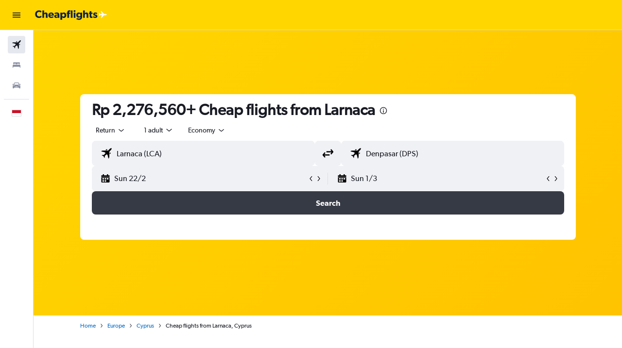

--- FILE ---
content_type: application/javascript;charset=UTF-8
request_url: https://content.r9cdn.net/res/combined.js?v=fa1e5e0e374ef66f9c30c4da8d626a4b42fa4ac7-cheapflightsyellow&cluster=4
body_size: 13601
content:
define("default/ui/foundation/header/dotf/SiteWideMessage",["exports","__instances","property!3rpbf4","property!3m6768","react","ui/authentication/hooks/formToken","ui/business/shared/ft-business-side-wide-messages","ui/business/shared/utils-properties","ui/foundation/header/dotf/messages/BrowserSupportSiteWideMessage","ui/foundation/header/dotf/messages/CookieDisclosureSiteWideMessage","ui/foundation/header/dotf/messages/CookiesDisabledSiteWideMessage","ui/foundation/header/dotf/messages/CurrencySiteWideMessage","ui/foundation/header/dotf/messages/LostInternetSiteWideMessage","ui/foundation/header/dotf/messages/PrivacySiteWideMessage","ui/foundation/header/dotf/messages/RedirectSiteWideMessage","ui/framework/createLazyComponent","ui/integration/components/ErrorBoundary","ui/integration/metaCookieClient","ui/logger","ui/state/business/hooks/usePersonalModeBannerShown","ui/tracking/hooks/useTracker","ui/utils/components/events","ui/utils/memo"],function(e,s,E,v,w,_,q,x,z,A,I,W,j,P,T,a,G,O,U,L,N,K,i){"use strict";Object.defineProperty(e,"__esModule",{value:!0}),e.default=void 0,s=babelHelpers.interopRequireDefault(s),w=babelHelpers.interopRequireWildcard(w),_=babelHelpers.interopRequireDefault(_),z=babelHelpers.interopRequireDefault(z),A=babelHelpers.interopRequireDefault(A),I=babelHelpers.interopRequireDefault(I),W=babelHelpers.interopRequireDefault(W),j=babelHelpers.interopRequireDefault(j),P=babelHelpers.interopRequireDefault(P),T=babelHelpers.interopRequireDefault(T),a=babelHelpers.interopRequireDefault(a),G=babelHelpers.interopRequireDefault(G),U=babelHelpers.interopRequireDefault(U),L=babelHelpers.interopRequireDefault(L),N=babelHelpers.interopRequireDefault(N),K=babelHelpers.interopRequireDefault(K);var Y=(0,a.default)(function(){return dynamicImport("ui/business/shared/ft-biz-plus-banners/BusinessBizPlusUpgradeBanner",s.default)},null,function(e){return e.BusinessBizPlusUpgradeBanner}),F=(0,a.default)(function(){return dynamicImport("ui/business/shared/cvent/ft-exit-banner",s.default)},null,function(e){return e.BusinessCventExitBanner});function V(e,s){var a=1<arguments.length&&void 0!==s&&s,i=(0,N.default)().trackImpression;(0,w.useEffect)(function(){void 0!==e&&a&&i("".concat(e,"/rendered"))},[i,a,e])}a=(0,i.memo)(function(e){var s=e.siteWideMessageState,a=e.onResize,i=e.locale,t=e.onMessageCountChange,e=(0,v.getBoolean)(),r=(0,_.default)(),n=(0,N.default)().trackClick,o=(0,L.default)(),o=babelHelpers.slicedToArray(o,1)[0],l=(0,w.useState)(null==s?void 0:s.showMainRedirectBlock),u=(l=babelHelpers.slicedToArray(l,2))[0],d=l[1],l=(V("redirectedBanner",null==s?void 0:s.showMainRedirectBlock),(0,w.useState)(null==s?void 0:s.showCurrencyMessage)),c=(l=babelHelpers.slicedToArray(l,2))[0],f=l[1],l=(V("currencyBanner",null==s?void 0:s.showCurrencyMessage),(0,w.useState)(null==s?void 0:s.upgradeBrowserEnabled)),b=(l=babelHelpers.slicedToArray(l,2))[0],p=l[1],l=(V("upgradeBrowserBanner",null==s?void 0:s.upgradeBrowserEnabled),(0,w.useState)(o)),g=(l=babelHelpers.slicedToArray(l,2))[0],h=l[1];V("personalModeBanner",o);var o=(l=(0,q.useBusinessSiteWideMessage)()).typeToShow,l=l.onDismiss,M=void 0!==o,H=(V(o,M),!(null==s||!s.showNoInternetMessage)),C=(0,w.useState)(!(null==s||!s.showCookiesDisabledMessage)),m=(C=babelHelpers.slicedToArray(C,2))[0],B=C[1],C=(0,w.useState)(!(null==s||!s.showPrivacyPolicyMessage)),R=(C=babelHelpers.slicedToArray(C,2))[0],S=C[1],C=(0,w.useState)(!(null==s||!s.showCookieDisclosureMessage)),k=(C=babelHelpers.slicedToArray(C,2))[0],D=C[1],y=(0,w.useCallback)(function(){K.default.publish("page.layout.header.siteWideMessage.dismiss")},[]);return(0,w.useEffect)(function(){t&&t([k,R,m,H,b,u,c,g,M].filter(Boolean).length)},[k,R,m,H,b,u,c,g,M,t]),w.default.createElement(w.default.Fragment,null,babelHelpers.jsx(G.default,{},void 0,(0,E.getBoolean)(!1)&&babelHelpers.jsx(F,{}),babelHelpers.jsx(q.BusinessCompanyImpersonationBanner,{}),(0,x.isUpgradeBizPlusBannerEnabled)()&&babelHelpers.jsx(Y,{onResize:a})),u&&babelHelpers.jsx(T.default,{handleHideRedirectedBlock:function(){n("redirectedBanner".concat("/dismissed")),d(!1),y(),r().then(function(e){(0,O.setMetaCookie)("HIDE_REDIRECT_MESSAGE",!0,e)}).catch(function(e){return U.default.error(e,"getMetaCookie")})},siteWideMessageState:s,trackClick:n,onResize:a}),b&&babelHelpers.jsx(z.default,{handleHideUpgradeBrowserMessage:function(){n("upgradeBrowserBanner".concat("/dismissed")),p(!1),y(),r().then(function(e){(0,O.setMetaCookie)("HIDE_BROWSER_UPGRADE_MESSAGE",!0,e)}).catch(function(e){return U.default.error(e,"setMetaCookie")})},onResize:a}),c&&!e&&babelHelpers.jsx(W.default,{handleHideCurrencyMessage:function(){n("currencyBanner".concat("/dismissed")),f(!1),y();var s=String(i.countryCode).toLowerCase();r().then(function(e){(0,O.setMetaCookie)("HIDE_CURRENCY_MESSAGE",s,e)}).catch(function(e){return U.default.error(e,"setMetaCookie")}),(0,O.setMetaCookie)("hideCurrencyMessage".concat(s),!0)},locale:i,onResize:a}),g&&!e&&babelHelpers.jsx(q.SharedPersonalModeBanner,{onDismiss:function(){n("personalModeBanner".concat("/dismissed")),h(!1),y()},onResize:a}),M&&!e&&babelHelpers.jsx(q.SharedBusinessSiteWideMessage,{type:o,onDismiss:l,onResize:a}),H&&e&&babelHelpers.jsx(j.default,{onResize:a}),m&&e&&babelHelpers.jsx(I.default,{onResize:a,handleHideCookiesDisabledMessage:function(){n("cookiesDisabled".concat("/dismissed")),B(!1),y()}}),R&&e&&babelHelpers.jsx(P.default,{onResize:a,handleHidePrivacyMessage:function(){n("privacy".concat("/dismissed")),S(!1),y(),r().then(function(e){(0,O.setMetaCookie)("GLOBAL_PRIVACY_SEEN",!0,e)}).catch(function(e){return U.default.error(e,"setMetaCookie")})}}),k&&e&&babelHelpers.jsx(A.default,{onResize:a,handleHideCookieDisclosureMessage:function(){n("cookieDisclosure".concat("/dismissed")),D(!1),y(),r().then(function(e){(0,O.setMetaCookie)("HIDE_COOKIES_MESSAGE",!0,e),(0,O.setMetaCookie)("HIDE_COOKIES_MESSAGE_NP",!0,e)}).catch(function(e){return U.default.error(e,"setMetaCookie")})}}))});e.default=a});
define("default/ui/business/shared/ft-business-side-wide-messages/index",["exports","ui/business/shared/ft-business-side-wide-messages/BusinessCompanyImpersonationBanner","ui/business/shared/ft-business-side-wide-messages/SharedBusinessSiteWideMessage","ui/business/shared/ft-business-side-wide-messages/SharedPersonalModeBanner","ui/business/shared/ft-business-side-wide-messages/useBusinessSiteWideMessage"],function(s,n,i,u,t){"use strict";Object.defineProperty(s,"__esModule",{value:!0}),Object.keys(n).forEach(function(e){"default"===e||"__esModule"===e||e in s&&s[e]===n[e]||Object.defineProperty(s,e,{enumerable:!0,get:function(){return n[e]}})}),Object.keys(i).forEach(function(e){"default"===e||"__esModule"===e||e in s&&s[e]===i[e]||Object.defineProperty(s,e,{enumerable:!0,get:function(){return i[e]}})}),Object.keys(u).forEach(function(e){"default"===e||"__esModule"===e||e in s&&s[e]===u[e]||Object.defineProperty(s,e,{enumerable:!0,get:function(){return u[e]}})}),Object.keys(t).forEach(function(e){"default"===e||"__esModule"===e||e in s&&s[e]===t[e]||Object.defineProperty(s,e,{enumerable:!0,get:function(){return t[e]}})})});
define("default/ui/foundation/header/dotf/messages/BrowserSupportSiteWideMessage",["exports","property!nwt806","string!ui/foundation/header/dotf//BROWSER_SUPPORT_ALTERNATIVE","string!ui/foundation/header/dotf//BROWSER_SUPPORT_CHROME_LABEL","string!ui/foundation/header/dotf//BROWSER_SUPPORT_EXPLANATION","string!ui/foundation/header/dotf//BROWSER_SUPPORT_FIREFOX_LABEL","string!ui/foundation/header/dotf//BROWSER_SUPPORT_MESSAGE","string!ui/foundation/header/dotf//BROWSER_SUPPORT_MESSAGE_LINK_TEXT","string!ui/foundation/header/dotf//BROWSER_SUPPORT_RECOMMENDATION","string!ui/foundation/header/dotf//BROWSER_SUPPORT_SAFARI_LABEL","string!ui/foundation/header/dotf//BROWSER_SUPPORT_TITLE","string!ui/foundation/header/dotf//CLOSE_BROWSER_SUPPORT_DIALOG","string!ui/foundation/header/dotf//HEADER_UPGRADE_BROWSER_MESSAGE","string!ui/foundation/header/dotf//MESSAGE_CLOSE_BUTTON_ARIA","react","@r9-react-ui/site-wide-message","@r9/kameleon-icons/fill/externals/chrome.svg","@r9/kameleon-icons/fill/externals/firefox.svg","@r9/kameleon-icons/fill/externals/safari.svg","ui/hooks/useMessageContainerRef","ui/utils/components/test","less!ClLW//ui/foundation/header/dotf/messages/BrowserSupportSiteWideMessage.less"],function(e,s,a,i,n,u,d,l,f,p,R,S,E,O,g,_,b,B,T,w,A,r){"use strict";function P(){var e=window.navigator.userAgent.toLowerCase();return-1<e.indexOf("opera")||-1<e.indexOf("opr/")?_.BrowserType.OPERA:-1<e.indexOf("chrome")?_.BrowserType.CHROME:-1<e.indexOf("firefox")?_.BrowserType.FF:-1<e.indexOf("msie")||-1<e.indexOf("trident/")?_.BrowserType.IE:-1<e.indexOf("safari")?_.BrowserType.SAFARI:_.BrowserType.UNKNOWN}Object.defineProperty(e,"__esModule",{value:!0}),e.default=function(e){var r=e.handleHideUpgradeBrowserMessage,e=e.onResize,t={browserSupportMessage:d.value,browserSupportMessageLinkText:l.value,browserSupportTitle:R.value,closeBrowserSupportDialog:S.value,browserSupportExplanation:n.value,browserSupportRecommendation:f.value,browserSupportAlternative:a.value,closeButtonAriaLabel:O.value},o=[{Icon:b.default,name:i.value},{Icon:B.default,name:u.value},{Icon:T.default,name:p.value}],e=(0,w.default)(e);return g.default.createElement("div",{ref:e},(0,s.getBoolean)()?babelHelpers.jsx(_.SiteWideMessage,{showCloseButton:!1,presentation:_.SiteWideMessagePresentation.LIGHT},void 0,babelHelpers.jsx(_.BrowserSupport,{messages:t,recommendedBrowsers:o,browserType:P(),onDismiss:r})):babelHelpers.jsx(_.SiteWideMessage,{closeButtonAriaLabel:O.value,onDismiss:r,presentation:_.SiteWideMessagePresentation.DARK},void 0,g.default.createElement("div",babelHelpers.extends({className:"ClLW-upgrade-browser-msg"},(0,A.testAttrs)({"data-upgrade-browser-msg":!0})),(0,E.value)())))},e.getBrowserType=P,g=babelHelpers.interopRequireDefault(g),b=babelHelpers.interopRequireDefault(b),B=babelHelpers.interopRequireDefault(B),T=babelHelpers.interopRequireDefault(T),w=babelHelpers.interopRequireDefault(w),babelHelpers.interopRequireDefault(r)});
define("default/ui/foundation/header/dotf/messages/CookieDisclosureSiteWideMessage",["exports","property!jk98cn","string!ui/foundation/header/dotf//COOKIE_DISCLOSURE_LINK_TEXT","string!ui/foundation/header/dotf//COOKIE_DISCLOSURE_MESSAGE","string!ui/foundation/header/dotf//MESSAGE_CLOSE_BUTTON_ARIA","react","@r9-react-ui/site-wide-message","ui/hooks/useMessageContainerRef","less!c9xGs//ui/foundation/header/dotf/messages/CookieDisclosureSiteWideMessage.less"],function(e,i,a,t,o,r,n,l,s){"use strict";Object.defineProperty(e,"__esModule",{value:!0}),e.default=function(e){var s=e.onResize,e=e.handleHideCookieDisclosureMessage,s=(0,l.default)(s);return r.default.createElement("div",{ref:s},babelHelpers.jsx(n.SiteWideMessage,{presentation:n.SiteWideMessagePresentation.LIGHT,onDismiss:e,closeButtonAriaLabel:o.value},void 0,babelHelpers.jsx("div",{className:"c9xGs-message"},void 0,t.value.incorporateComponents(babelHelpers.jsx("a",{href:(0,i.getString)("/privacy#trackingtools"),target:"_blank"},void 0,(0,a.value)()))("span"))))},r=babelHelpers.interopRequireDefault(r),l=babelHelpers.interopRequireDefault(l),babelHelpers.interopRequireDefault(s)});
define("default/ui/foundation/header/dotf/messages/CookiesDisabledSiteWideMessage",["exports","string!ui/foundation/header/dotf//COOKIES_DISABLED_ABOUT_COOKIES_LINK_TEXT","string!ui/foundation/header/dotf//COOKIES_DISABLED_ENABLE_COOKIES_LINK_TEXT","string!ui/foundation/header/dotf//COOKIES_DISABLED_MESSAGE","string!ui/foundation/header/dotf//COOKIES_DISABLED_MESSAGE_HEADER","string!ui/foundation/header/dotf//MESSAGE_CLOSE_BUTTON_ARIA","react","@r9-react-ui/site-wide-message","ui/hooks/useMessageContainerRef","less!Q1bS//ui/foundation/header/dotf/messages/CookiesDisabledSiteWideMessage.less"],function(e,a,i,t,o,r,n,d,l,s){"use strict";Object.defineProperty(e,"__esModule",{value:!0}),e.default=function(e){var s=e.onResize,e=e.handleHideCookiesDisabledMessage,s=(0,l.default)(s);return n.default.createElement("div",{ref:s},babelHelpers.jsx(d.SiteWideMessage,{presentation:d.SiteWideMessagePresentation.LIGHT,onDismiss:e,closeButtonAriaLabel:r.value},void 0,babelHelpers.jsx("span",{className:"Q1bS-message-header"},void 0,(0,o.value)()," "),babelHelpers.jsx("span",{className:"Q1bS-message"},void 0,t.value.incorporateComponents(babelHelpers.jsx("a",{href:"http://lifehacker.com/5461114/fact-and-fiction-the-truth-about-browser-cookies"},void 0,(0,a.value)()),babelHelpers.jsx("a",{href:"http://www.ehow.com/video_4751810_enable-cookies.html"},void 0,(0,i.value)()))("span"))))},n=babelHelpers.interopRequireDefault(n),l=babelHelpers.interopRequireDefault(l),babelHelpers.interopRequireDefault(s)});
define("default/ui/foundation/header/dotf/messages/CurrencySiteWideMessage",["exports","string!ui/foundation/header/dotf//HEADER_CURRENCY_SYMBOL_WARNING","string!ui/foundation/header/dotf//MESSAGE_CLOSE_BUTTON_ARIA","react","@r9-react-ui/site-wide-message","ui/hooks/useMessageContainerRef","ui/utils/components/test","less!l2EM//ui/foundation/header/dotf/messages/CurrencySiteWideMessage.less"],function(e,a,r,i,n,o,u,s){"use strict";Object.defineProperty(e,"__esModule",{value:!0}),e.default=function(e){var s=e.handleHideCurrencyMessage,t=e.locale,e=e.onResize,e=(0,o.default)(e);return i.default.createElement("div",{ref:e},babelHelpers.jsx(n.SiteWideMessage,{closeButtonAriaLabel:r.value,onDismiss:s,presentation:n.SiteWideMessagePresentation.DARK},void 0,i.default.createElement("div",babelHelpers.extends({className:"l2EM-currency-msg"},(0,u.testAttrs)({"data-currency-msg":!0})),a.value.incorporateComponents(babelHelpers.jsx("span",{},void 0,t.currency.code))("span"))))},i=babelHelpers.interopRequireDefault(i),o=babelHelpers.interopRequireDefault(o),babelHelpers.interopRequireDefault(s)});
define("default/ui/foundation/header/dotf/messages/LostInternetSiteWideMessage",["exports","string!ui/foundation/header/dotf//NO_INTERNET_BANNER_MESSAGE","react","@r9-react-ui/site-wide-message","ui/hooks/useMessageContainerRef","less!c4FQY//ui/foundation/header/dotf/messages/LostInternetSiteWideMessage.less"],function(e,s,t,a,i,r){"use strict";Object.defineProperty(e,"__esModule",{value:!0}),e.default=function(e){e=e.onResize,e=(0,i.default)(e);return t.default.createElement("div",{ref:e},babelHelpers.jsx(a.SiteWideMessage,{showCloseButton:!1},void 0,babelHelpers.jsx("div",{className:"c4FQY-message"},void 0,(0,s.value)())))},t=babelHelpers.interopRequireDefault(t),i=babelHelpers.interopRequireDefault(i),babelHelpers.interopRequireDefault(r)});
define("default/ui/foundation/header/dotf/messages/PrivacySiteWideMessage",["exports","property!jk98cn","property!bvwsgj","property!ehfr6f","string!ui/foundation/header/dotf//MESSAGE_CLOSE_BUTTON_ARIA","string!ui/foundation/header/dotf//POLICY_MESSAGE","string!ui/foundation/header/dotf//POLICY_MESSAGE_COOKIE_LINK_TEXT","string!ui/foundation/header/dotf//POLICY_MESSAGE_PRIVACY_LINK_TEXT","react","@r9-react-ui/site-wide-message","ui/hooks/useMessageContainerRef","less!MR-V//ui/foundation/header/dotf/messages/PrivacySiteWideMessage.less"],function(e,t,i,s,r,n,o,d,l,u,f,a){"use strict";Object.defineProperty(e,"__esModule",{value:!0}),e.default=function(e){var a=e.onResize,e=e.handleHidePrivacyMessage,a=(0,f.default)(a);return l.default.createElement("div",{ref:a},babelHelpers.jsx(u.SiteWideMessage,{presentation:u.SiteWideMessagePresentation.LIGHT,onDismiss:e,closeButtonAriaLabel:r.value},void 0,babelHelpers.jsx("div",{className:"MR-V-message"},void 0,n.value.incorporateComponents(babelHelpers.jsx("span",{},void 0,(0,s.getString)()),babelHelpers.jsx("a",{href:(0,i.getString)("/privacy"),target:"_blank"},void 0,(0,d.value)()),babelHelpers.jsx("a",{href:(0,t.getString)("/privacy#trackingtools"),target:"_blank"},void 0,(0,o.value)()))("span"))))},l=babelHelpers.interopRequireDefault(l),f=babelHelpers.interopRequireDefault(f),babelHelpers.interopRequireDefault(a)});
define("default/ui/foundation/header/dotf/messages/RedirectSiteWideMessage",["exports","property!3m6768","property!sp2id0","string!ui/foundation/header/dotf//MESSAGE_CLOSE_BUTTON_ARIA","react","@r9-react-ui/site-wide-message","ui/foundation/header/dotf/messages/AltLanguageAvailableMessage","ui/foundation/header/dotf/messages/DefaultRedirectedMessage","ui/foundation/header/dotf/messages/LocaleForBrandRemovedMessage","ui/foundation/header/dotf/messages/SwitchToDualDotComMessage","ui/foundation/header/dotf/messages/SwitchToEnglishMessage","ui/hooks/useMessageContainerRef","ui/utils/components/test"],function(e,u,g,f,b,c,p,M,h,m,S,v,D){"use strict";Object.defineProperty(e,"__esModule",{value:!0}),e.default=function(e){var t=e.handleHideRedirectedBlock,a=e.siteWideMessageState,s=e.trackClick,e=e.onResize,i=(0,u.getBoolean)(),l=i&&!(0,g.getBoolean)(!1)?c.SiteWideMessagePresentation.LIGHT:c.SiteWideMessagePresentation.DARK,o=null==a?void 0:a.redirected,d=!(null!=a&&a.redirected)&&(null==a?void 0:a.showSwitchToEnglish),e=(0,v.default)(e),r=o&&i&&(null==a?void 0:a.altLanguageAvailableAndEnabled),n=o&&i&&!(null!=a&&a.altLanguageAvailableAndEnabled)&&(null==a?void 0:a.showSwitchToDualDotCom),o=o&&i&&!(null!=a&&a.altLanguageAvailableAndEnabled)&&!(null!=a&&a.showSwitchToDualDotCom)||o&&!i,i=(null==a?void 0:a.localeForBrandRemoved)&&!i;return b.default.createElement("div",{ref:e},babelHelpers.jsx(c.SiteWideMessage,{closeButtonAriaLabel:f.value,onDismiss:t,presentation:l},void 0,b.default.createElement("div",(0,D.testAttrs)({"data-redirect-msg":!0}),r&&babelHelpers.jsx(p.default,{siteWideMessageState:a,trackClick:s,siteWideMessagePresentation:l}),n&&babelHelpers.jsx(m.default,{siteWideMessageState:a,trackClick:s,siteWideMessagePresentation:l}),o&&babelHelpers.jsx(M.default,{siteWideMessageState:a,trackClick:s,siteWideMessagePresentation:l}),d&&babelHelpers.jsx(S.default,{siteWideMessageState:a,trackClick:s,siteWideMessagePresentation:l}),i&&babelHelpers.jsx(h.default,{siteWideMessageState:a,siteWideMessagePresentation:l}))))},b=babelHelpers.interopRequireDefault(b),p=babelHelpers.interopRequireDefault(p),M=babelHelpers.interopRequireDefault(M),h=babelHelpers.interopRequireDefault(h),m=babelHelpers.interopRequireDefault(m),S=babelHelpers.interopRequireDefault(S),v=babelHelpers.interopRequireDefault(v)});
define("default/ui/state/business/hooks/usePersonalModeBannerShown",["exports","property!6gcquf","property!6i0530","react","react-redux","ui/state/business/hooks/useAccountSwitcherItems","ui/state/business/hooks/useBusinessMode","ui/state/hooks/useUserInfoState","ui/utils/storage"],function(e,a,l,d,c,f,b,S,p){"use strict";Object.defineProperty(e,"__esModule",{value:!0}),e.BANNER_DISMISSED_STORAGE_ID=void 0,e.default=function(){var e=(0,b.default)(),t=(0,c.useSelector)(function(e){return!(null==(e=null==(e=e.authState)?void 0:e.businessState)||!e.businessProfile)}),s=null==(n=(0,S.default)())?void 0:n.accountEmail,u=(0,f.useAccountSwitcherItems)(),n=(0,d.useMemo)(function(){return null==u?void 0:u.find(function(e){return e.userEmail===s&&e.businessMode})},[u,s]),o=(0,d.useState)(!0===p.default.get(D)),o=babelHelpers.slicedToArray(o,2),r=o[0],i=o[1];return[!r&&!e&&t&&!!n&&(0,a.getBoolean)(!1)&&(0,l.getBoolean)(!1),function(e){p.default.set(D,!e),i(!e)}]},b=babelHelpers.interopRequireDefault(b),S=babelHelpers.interopRequireDefault(S),p=babelHelpers.interopRequireDefault(p);var D=e.BANNER_DISMISSED_STORAGE_ID="personal-mode-banner-dismissed"});
define("default/ui/business/shared/ft-business-side-wide-messages/BusinessCompanyImpersonationBanner",["exports","react","@r9-react-ui/button","@r9/kameleon-icons/fill/utilities/user-multi.svg","ui/authentication/hooks/formToken","ui/business/libs/dashboard/company-details/data","ui/business/shared/ft-business-site-wide-utils","ui/logger","ui/state/hooks/useAuthBusiness","ui/state/hooks/useK4BDisplayName","string!ui/business/shared/ft-business-side-wide-messages//IMPERSONATION_BANNER_EXIT_BUTTON","string!ui/business/shared/ft-business-side-wide-messages//IMPERSONATION_BANNER_TITLE","less!pBkm//ui/business/shared/ft-business-side-wide-messages/BusinessCompanyImpersonationBanner.less"],function(e,n,i,a,u,t,r,o,l,d,p,b,s){"use strict";function m(){var e=(0,u.default)(),s=n.default.useCallback(function(){return e().then(function(e){return t.businessCompanyApi.endImpersonationSupport(e)}).then(function(){return window.location.reload()}).catch(o.default.error)},[e]);return babelHelpers.jsx(i.Button,{size:i.ButtonSize.XSMALL,onClick:function(){return s()}},void 0,(0,p.value)())}Object.defineProperty(e,"__esModule",{value:!0}),e.BusinessCompanyImpersonationBanner=function(){var e,s=function(){var e=(0,d.default)(),s=null!=(s=(0,l.useAuthBusiness)())?s:{},n=s.role,i=s.seniority,s=s.usingCompanyImpersonation,s=void 0!==s&&s,a=(0,r.useUsingAgentPortalImpersonation)();return{showBanner:s&&!a,data:{companyName:e,roleName:null!=(s=null==n?void 0:n.roleName)?s:"",groupName:null!=(a=null==i?void 0:i.name)?a:""}}}(),n=s.showBanner,s=s.data;return n&&s?(n=s.companyName,e=s.roleName,s=s.groupName,babelHelpers.jsx("div",{className:"pBkm"},void 0,babelHelpers.jsx(a.default,{"aria-hidden":!0,width:24,height:24}),babelHelpers.jsx("span",{},void 0,(0,b.value)(n,e,s)),babelHelpers.jsx(m,{}))):null},n=babelHelpers.interopRequireDefault(n),a=babelHelpers.interopRequireDefault(a),u=babelHelpers.interopRequireDefault(u),o=babelHelpers.interopRequireDefault(o),d=babelHelpers.interopRequireDefault(d),babelHelpers.interopRequireDefault(s)});
define("default/ui/business/shared/ft-business-side-wide-messages/SharedBusinessSiteWideMessage",["exports","string!ui/alerts//CLOSE_BUTTON_LABEL","react","@r9-react-ui/site-wide-message","ui/hooks/useMessageContainerRef","ui/tracking/hooks/useTracker","ui/utils/components/test","less!cxNt//ui/business/shared/ft-business-side-wide-messages/SharedBusinessSiteWideMessage.less"],function(e,r,u,l,n,d,o,s){"use strict";Object.defineProperty(e,"__esModule",{value:!0}),e.SharedBusinessSiteWideMessage=function(e){var s,i=e.type,t=e.onDismiss,e=e.onResize,a=(0,d.default)().trackClick,e=(0,n.default)(e);return i?(s=b[i],u.default.createElement("div",{ref:e},babelHelpers.jsx(l.SiteWideMessage,{closeButtonAriaLabel:r.value,presentation:l.SiteWideMessagePresentation.DARK,onDismiss:function(){a("".concat(i,"/dismissed")),t()}},void 0,u.default.createElement("div",(0,o.testAttrs)("business-site-wide-msg"),babelHelpers.jsx("div",{className:"cxNt-title"},void 0,s.title),babelHelpers.jsx("div",{},void 0,s.action))))):null},u=babelHelpers.interopRequireDefault(u),n=babelHelpers.interopRequireDefault(n),d=babelHelpers.interopRequireDefault(d),s=babelHelpers.interopRequireDefault(s);var b={}});
define("default/ui/business/shared/ft-business-side-wide-messages/SharedPersonalModeBanner",["exports","property!bkp2jt","string!ui/alerts//CLOSE_BUTTON_LABEL","react","@r9-react-ui/site-wide-message","ui/authentication/services/useGetAuthService","ui/hooks/useMessageContainerRef","ui/logger","ui/state/business/hooks/useAccountSwitcherItems","ui/state/business/hooks/usePersonalModeBannerShown","ui/state/hooks/useActiveNavigationItem","ui/state/hooks/useUserInfoState","string!ui/business/shared/ft-business-side-wide-messages//PERSONAL_BANNER_CTA","string!ui/business/shared/ft-business-side-wide-messages//PERSONAL_BANNER_DESCRIPTION","string!ui/business/shared/ft-business-side-wide-messages//PERSONAL_BANNER_TITLE"],function(e,b,p,h,g,v,m,A,B,R,w,E,S,N,M){"use strict";Object.defineProperty(e,"__esModule",{value:!0}),e.SharedPersonalModeBanner=function(e){var s=e.onDismiss,e=e.onResize,n={personalBannerTitle:M.value,personalBannerDescription:N.value,personalBannerCta:S.value,closeButtonAriaLabel:p.value},i=(0,v.default)(),t=(0,w.useActiveNavigationItem)(),a=null==(o=(0,E.default)())?void 0:o.accountEmail,r=(0,B.useAccountSwitcherItems)(),u=(0,h.useMemo)(function(){return null==r?void 0:r.find(function(e){return e.userEmail===a&&e.businessMode})},[r,a]),o=(0,R.default)(),o=babelHelpers.slicedToArray(o,2),l=o[0],d=o[1],o=(0,h.useState)(2),o=babelHelpers.slicedToArray(o,2),c=o[0],f=o[1],o=(0,m.default)(e),e=0===c,c=2===c;return(0,h.useEffect)(function(){f(l?1:2)},[l]),c?null:h.default.createElement("div",{ref:o},babelHelpers.jsx(g.PersonalModeBanner,{messages:n,handleDismiss:function(){d(!1),f(2),null!=s&&s()},handleSwitch:function(){var e,s;u&&(f(0),s=window.location.pathname,(0,b.getBoolean)(!1)&&(s=null!=(e=null==t?void 0:t.url)?e:"/"),i().then(function(e){return e.switchMultiAccount(null==u?void 0:u.tokenId,!0).then(function(e){return window.location.replace("".concat(e.businessRedirectUrl,"&redir=").concat(s))})}).catch(function(e){f(1),A.default.error(e,"PersonalModeBanner.toggleBusinessMode")}))},loading:e}))},h=babelHelpers.interopRequireWildcard(h),v=babelHelpers.interopRequireDefault(v),m=babelHelpers.interopRequireDefault(m),A=babelHelpers.interopRequireDefault(A),R=babelHelpers.interopRequireDefault(R),E=babelHelpers.interopRequireDefault(E)});
define("default/ui/business/shared/ft-business-side-wide-messages/useBusinessSiteWideMessage",["exports","react","context"],function(e,s,a){"use strict";Object.defineProperty(e,"__esModule",{value:!0}),e.useBusinessSiteWideMessage=function(){var i,n=(0,a.isClient)()?window.location.pathname:void 0,e=(0,s.useState)(!1),t=babelHelpers.slicedToArray(e,2)[1],o={},r={typeToShow:void 0,onDismiss:function(){}};for(i in o)if(function(){if(o.hasOwnProperty(i)){var e=o[i],s=Boolean(e.ignorePaths&&e.ignorePaths.find(function(e){return e===n}));if(e.enabled&&!s)return r={typeToShow:i,onDismiss:function(){t(!0),e.onDismiss()}},1}}())break;return r}});
define("default/@r9-react-ui/site-wide-message/index",["exports","@r9-react-ui/site-wide-message/SiteWideMessage","@r9-react-ui/site-wide-message/PersonalModeBanner","@r9-react-ui/site-wide-message/BrowserSupport","@r9-react-ui/site-wide-message/BrowserIcon"],function(t,r,n,i,u){"use strict";Object.defineProperty(t,"__esModule",{value:!0}),Object.keys(r).forEach(function(e){"default"===e||"__esModule"===e||e in t&&t[e]===r[e]||Object.defineProperty(t,e,{enumerable:!0,get:function(){return r[e]}})}),Object.keys(n).forEach(function(e){"default"===e||"__esModule"===e||e in t&&t[e]===n[e]||Object.defineProperty(t,e,{enumerable:!0,get:function(){return n[e]}})}),Object.keys(i).forEach(function(e){"default"===e||"__esModule"===e||e in t&&t[e]===i[e]||Object.defineProperty(t,e,{enumerable:!0,get:function(){return i[e]}})}),Object.keys(u).forEach(function(e){"default"===e||"__esModule"===e||e in t&&t[e]===u[e]||Object.defineProperty(t,e,{enumerable:!0,get:function(){return u[e]}})})});
define("default/@r9/kameleon-icons/fill/externals/chrome.svg",["exports","ui/framework/SvgInlineKameleonIcons"],function(e,l){Object.defineProperty(e,"__esModule",{value:!0});e.default=function(e){return React.createElement(l.default,Object.assign({key:"default/@r9/kameleon-icons/fill/externals/chrome.svg"},e||{},{svg:'<svg xmlns="http://www.w3.org/2000/svg" viewBox="0 0 200 200" fill="currentColor"><path d="M66.45 100.03c0-18.53 15.02-33.56 33.56-33.56s33.56 15.02 33.56 33.56s-15.02 33.56-33.56 33.56s-33.56-15.02-33.56-33.56zM140 30.74a80.087 80.087 0 00-39.99-10.72h0c-14.02 0-27.85 3.71-40 10.72a80.086 80.086 0 00-27.87 26.95l21.1 36.54c.76-6.18 2.74-12.24 5.94-17.79a47.152 47.152 0 0117.26-17.26a47.227 47.227 0 0121.91-6.26l.07-.05h1.6h64.62a80.27 80.27 0 00-24.62-22.13zm29.29 109.28a80.011 80.011 0 0010.71-40c0-13.11-3.25-26.06-9.4-37.61h-42.16c5.01 3.79 9.24 8.57 12.4 14.03c8.17 14.15 8.37 31.63.64 45.96v.08l-.64 1.12l-32.31 55.96a80.113 80.113 0 0031.48-10.26a80.14 80.14 0 0029.28-29.28zM59.17 123.6h0s0 0 0 0L26.86 67.64A80.132 80.132 0 0020 100.03c0 14.02 3.71 27.86 10.72 40A80.065 80.065 0 0060 169.31a80.103 80.103 0 0037.27 10.66l21.08-36.51c-13.49 5.69-29.09 4.83-41.93-2.59c-6.76-3.9-12.43-9.45-16.52-16.08l-.07-.04l-.64-1.11s-.02-.03-.03-.04h0s0 0 0 0z"/></svg>'}))}});
define("default/@r9/kameleon-icons/fill/externals/firefox.svg",["exports","ui/framework/SvgInlineKameleonIcons"],function(c,e){Object.defineProperty(c,"__esModule",{value:!0});c.default=function(c){return React.createElement(e.default,Object.assign({key:"default/@r9/kameleon-icons/fill/externals/firefox.svg"},c||{},{svg:'<svg xmlns="http://www.w3.org/2000/svg" viewBox="0 0 200 200" fill="currentColor"><path d="M174.24 72.72c-3.48-8.4-10.53-17.46-16.07-20.32c4.51 8.86 7.11 17.74 8.11 24.37c0 0 0 .05.02.13c-9.06-22.63-24.42-31.76-36.96-51.62c-.64-1-1.27-2-1.89-3.08c-.35-.6-.63-1.15-.88-1.67c-.52-1-.92-2.07-1.2-3.16c0-.05-.02-.1-.05-.14s-.08-.07-.13-.07a.379.379 0 00-.15 0c-.01 0-.03.01-.04.02c-.02 0-.04.02-.06.03l.03-.04c-18.95 11.12-26.1 31.14-27.4 42.57l-.33.02c-8.47.59-16.47 3.68-23.14 8.95l-.39.31c-.15-.1-.29-.21-.44-.31c-1.83-6.4-1.9-13.18-.22-19.62c-8.23 3.76-14.63 9.69-19.28 14.94h-.04C50.55 60 50.78 46.7 50.96 43.92c-.04-.17-2.37 1.21-2.67 1.42c-2.8 2-5.42 4.25-7.83 6.72a69.94 69.94 0 00-7.48 8.99a67.847 67.847 0 00-10.75 24.33c-.04.17-.07.35-.11.53c-.15.71-.69 4.24-.79 5.01v.18c-.71 3.66-1.15 7.36-1.32 11.08v.41c0 44.34 35.87 80.28 80.11 80.28c39.62 0 72.52-28.83 78.96-66.7c.13-1.03.24-2.06.36-3.1c1.59-13.77-.18-28.24-5.2-40.34zm-76.72-8.98l.5-.04c.76-.05 1.47-.1 2.18-.1c11.1 0 21.6 4.91 28.84 13.19c-4.02-1.39-8.73-2.13-13.4-1.32l-5.97 1.04l5.42 2.72c14.86 7.45 18.26 23.75 15.12 35.74c-3.04 11.61-13.3 23.69-33 22.76c-3.36-.13-6.67-.77-9.79-1.88c-.76-.29-1.52-.61-2.21-.9l-.29-.13c-.33-.15-.66-.31-.99-.48c-9.99-5.17-16.76-14.45-17.76-24.28c.7-1.95 5.24-12.03 24.45-12.03c3.56 0 11.44-7.84 11.63-10.76v-.11v-.11c-.06-1.39-.7-1.71-4.82-3.73c-4.4-2.16-11.76-5.78-15.19-9.18l-.83-.82c-1.25-1.23-2.18-2.15-2.94-2.88a37.874 37.874 0 0119.04-6.69z"/></svg>'}))}});
define("default/@r9/kameleon-icons/fill/externals/safari.svg",["exports","ui/framework/SvgInlineKameleonIcons"],function(c,l){Object.defineProperty(c,"__esModule",{value:!0});c.default=function(c){return React.createElement(l.default,Object.assign({key:"default/@r9/kameleon-icons/fill/externals/safari.svg"},c||{},{svg:'<svg xmlns="http://www.w3.org/2000/svg" viewBox="0 0 200 200" fill="currentColor"><path d="M100 18c-45.21 0-82 36.79-82 82s36.79 82 82 82s82-36.79 82-82s-36.79-82-82-82zm0 160c-43.01 0-78-34.99-78-78s34.99-78 78-78s78 34.99 78 78s-34.99 78-78 78zm0-152c-40.87 0-74 33.13-74 74s33.13 74 74 74s74-33.13 74-74s-33.13-74-74-74zm52.31 51.56l12.06-5c.44-.19 1 .06 1.19.5c.19.5 0 1-.5 1.19l-12.06 5c-.44.19-1 0-1.19-.5c-.19-.5 0-1 .5-1.19zm-31.19-30.44l5-12.06c.19-.44.75-.69 1.19-.44c.5.19.69.75.5 1.19l-5 12.06c-.19.44-.75.69-1.19.44h0a.895.895 0 01-.5-1.19zM99.18 30.06c0-.5.44-.88.94-.88s.94.38.94.88v13.06c-.06.5-.44.87-.94.87s-.94-.37-.94-.87V30.06zm-7.56 61.18h0s0 0 0 0h0zm0 0h0s0 0 0 0h0s0 0 0 0h0s0 0 0 0zM72.75 34.61c.5-.19 1 0 1.19.44L79 47.11c.19.44-.06 1-.5 1.19h0c-.5.19-1 0-1.19-.44L72.25 35.8c-.19-.44.06-1 .5-1.19zm-43.56 65.2c0-.5.37-.94.87-.94h13.06c.5 0 .88.44.88.94h0c0 .5-.37.94-.87.94H30.07c-.5 0-.87-.44-.87-.94zm18.5 22.62l-12.06 5c-.44.19-1-.06-1.19-.5c-.19-.5 0-1 .5-1.19l12.06-5c.44-.19 1 0 1.19.5s0 1-.5 1.19zm.63-44h0c-.19.5-.75.69-1.19.5l-12.06-5c-.44-.19-.69-.75-.5-1.19c.19-.5.75-.69 1.19-.5l12.06 5c.5.19.69.75.5 1.19zm1.56-28.5c.38-.37.94-.37 1.25 0l9.25 9.19c.37.31.37.94.06 1.25h0c-.37.37-.94.37-1.25 0l-9.31-9.19a.893.893 0 010-1.25zm40.59 42.98l17.01 16.89l-57.35 40.76l40.34-57.65zm-11.58 59.96l-5 12.06c-.19.44-.75.69-1.19.44c-.44-.25-.69-.75-.5-1.19l5-12.06c.19-.44.75-.69 1.19-.44h0c.5.19.69.75.5 1.19zm21.94 17.06c0 .5-.44.88-.94.88s-.94-.38-.94-.88v-13.06c.06-.5.44-.88.94-.88s.94.38.94.88v13.06zm8.22-61.22l.18-.18l-.15.21l-.03-.03zm18.22 56.66c-.44.19-1 0-1.19-.44l-5.06-12.06c-.19-.44.06-1 .5-1.19c.5-.19 1 0 1.19.44l5.06 12.06c.19.44-.06 1-.5 1.19zm22.81-15.31c-.37.38-.94.38-1.25 0l-9.25-9.19c-.31-.31-.31-.94 0-1.25c.38-.37.94-.37 1.25 0l9.25 9.19c.38.38.31.94 0 1.25zm-39.76-43.09L93.3 90.07l57.28-40.64h0s0 0 0 0l-40.26 57.54zm55.14 20.27c-.19.5-.75.69-1.19.5l-12.06-5a.895.895 0 01-.5-1.19h0c.19-.5.75-.69 1.19-.5l12.06 5c.44.19.69.75.5 1.19zm4.5-26.12H156.9c-.5 0-.87-.44-.87-.94s.37-.94.87-.94h13.06c.5 0 .88.44.88.94s-.38.94-.88.94z"/></svg>'}))}});
define("default/ui/hooks/useMessageContainerRef",["exports","react","ui/hooks/useElementHeightChange"],function(e,u,n){"use strict";Object.defineProperty(e,"__esModule",{value:!0}),e.default=function(e){var t=(0,u.useRef)(null);return(0,n.default)(t,e),t},n=babelHelpers.interopRequireDefault(n)});
define("default/ui/foundation/header/dotf/messages/AltLanguageAvailableMessage",["exports","string!ui/foundation/header/dotf//REDIRECTED_ALT_LANGUAGE_AVAILABLE_MESSAGE","string!ui/foundation/header/dotf//REDIRECTED_ALT_LANGUAGE_AVAILABLE_MESSAGE_ENGLISH_OPTION","string!ui/foundation/header/dotf//REDIRECTED_ALT_LANGUAGE_AVAILABLE_MESSAGE_OTHER_OPTION","react","less!yNyv//ui/foundation/header/dotf/messages/AltLanguageAvailableMessage.less"],function(e,l,t,n,a,r){"use strict";Object.defineProperty(e,"__esModule",{value:!0}),e.default=function(e){var a=e.siteWideMessageState,i=e.trackClick,e=e.siteWideMessagePresentation;return babelHelpers.jsx("div",{className:(0,r.default)("site-msg","pres-".concat(e))},void 0,l.value.incorporateComponents(babelHelpers.jsx("span",{},void 0,null==a?void 0:a.displayCountryUrl),babelHelpers.jsx("a",{href:null==a?void 0:a.otherLocaleRedirectUrl,className:(0,r.default)("redirect-link"),onClick:function(){return i("redirectedBanner".concat("/clicked"))}},void 0,(0,t.value)()),babelHelpers.jsx("a",{href:null==a?void 0:a.englishRedirectUrl,className:(0,r.default)("redirect-link"),onClick:function(){return i("redirectedBanner".concat("/clicked"))}},void 0,(0,n.value)(null==a?void 0:a.mainDisplayUrlName)))("span"))},a=babelHelpers.interopRequireDefault(a),r=babelHelpers.interopRequireDefault(r)});
define("default/ui/foundation/header/dotf/messages/DefaultRedirectedMessage",["exports","string!ui/foundation/header/dotf//HEADER_REDIRECT_MESSAGE","string!ui/foundation/header/dotf//HEADER_REDIRECT_TO_MESSAGE","react","less!O1pb//ui/foundation/header/dotf/messages/DefaultRedirectedMessage.less"],function(e,s,i,a,r){"use strict";Object.defineProperty(e,"__esModule",{value:!0}),e.default=function(e){var a=e.siteWideMessageState,t=e.trackClick,e=e.siteWideMessagePresentation;return babelHelpers.jsx("div",{className:(0,r.default)("site-msg","pres-".concat(e))},void 0,s.value.incorporateComponents(babelHelpers.jsx("span",{},void 0,null==a?void 0:a.displayCountryUrl),babelHelpers.jsx("a",{href:null==a?void 0:a.englishRedirectUrl,className:(0,r.default)("redirect-link"),onClick:function(){return t("redirectedBanner".concat("/clicked"))}},void 0,(0,i.value)(null==a?void 0:a.mainDisplayUrlName)))("span"))},a=babelHelpers.interopRequireDefault(a),r=babelHelpers.interopRequireDefault(r)});
define("default/ui/foundation/header/dotf/messages/LocaleForBrandRemovedMessage",["exports","string!ui/foundation/header/dotf//HEADER_REDIRECT_AFTER_LOCALE_SHUTDOWN_MESSAGE","react","less!Jk7v//ui/foundation/header/dotf/messages/LocaleForBrandRemovedMessage.less"],function(e,s,a,t){"use strict";Object.defineProperty(e,"__esModule",{value:!0}),e.default=function(e){var a=e.siteWideMessageState,e=e.siteWideMessagePresentation;return babelHelpers.jsx("div",{className:(0,t.default)("site-msg","pres-".concat(e))},void 0,(0,s.value)(a.originHomepage,a.redirectHomepage))},a=babelHelpers.interopRequireDefault(a),t=babelHelpers.interopRequireDefault(t)});
define("default/ui/foundation/header/dotf/messages/SwitchToDualDotComMessage",["exports","string!ui/foundation/header/dotf//REDIRECTED_SWITCH_TO_DUAL_DOT_COM_MESSAGE","string!ui/foundation/header/dotf//REDIRECTED_SWITCH_TO_DUAL_DOT_COM_MESSAGE_ENGLISH_OPTION","string!ui/foundation/header/dotf//REDIRECTED_SWITCH_TO_DUAL_DOT_COM_MESSAGE_SPANISH_OPTION","react","less!o-a0//ui/foundation/header/dotf/messages/SwitchToDualDotComMessage.less"],function(e,t,s,n,a,r){"use strict";Object.defineProperty(e,"__esModule",{value:!0}),e.default=function(e){var a=e.siteWideMessageState,i=e.trackClick,e=e.siteWideMessagePresentation;return babelHelpers.jsx("div",{className:(0,r.default)("site-msg","pres-".concat(e))},void 0,t.value.incorporateComponents(babelHelpers.jsx("span",{},void 0,null==a?void 0:a.displayCountryUrl),babelHelpers.jsx("a",{href:null==a?void 0:a.spanishRedirectUrl,className:(0,r.default)("redirect-link"),onClick:function(){return i("redirectedBanner".concat("/clicked"))}},void 0,(0,n.value)(null==a?void 0:a.mainDisplayUrlName)),babelHelpers.jsx("a",{href:null==a?void 0:a.englishRedirectUrl,className:(0,r.default)("redirect-link"),onClick:function(){return i("redirectedBanner".concat("/clicked"))}},void 0,(0,s.value)()))("span"))},a=babelHelpers.interopRequireDefault(a),r=babelHelpers.interopRequireDefault(r)});
define("default/ui/foundation/header/dotf/messages/SwitchToEnglishMessage",["exports","string!ui/foundation/header/dotf//INFO_DUAL_LANGUAGE","string!ui/foundation/header/dotf//INFO_DUAL_LANGUAGE_TARGET","react","less!U3q2//ui/foundation/header/dotf/messages/SwitchToEnglishMessage.less"],function(e,a,i,s,r){"use strict";Object.defineProperty(e,"__esModule",{value:!0}),e.default=function(e){var s=e.siteWideMessageState,t=e.trackClick,e=e.siteWideMessagePresentation;return babelHelpers.jsx("div",{className:(0,r.default)("site-msg","pres-".concat(e))},void 0,a.value.incorporateComponents(babelHelpers.jsx("span",{},void 0,null==s?void 0:s.displayCountryUrl),babelHelpers.jsx("a",{href:null==s?void 0:s.otherLocaleRedirectUrl,className:(0,r.default)("redirect-link"),onClick:function(){return t("redirectedBanner".concat("/clicked"))}},void 0,(0,i.value)()))("span"))},s=babelHelpers.interopRequireDefault(s),r=babelHelpers.interopRequireDefault(r)});
define("default/ui/business/shared/ft-business-site-wide-utils/index",["exports","ui/business/shared/ft-business-site-wide-utils/BusinessSiteWideUtils","ui/business/shared/ft-business-site-wide-utils/hooks/useUsingAgentPortalImpersonation"],function(s,e,i){"use strict";Object.defineProperty(s,"__esModule",{value:!0});var t={};s.default=void 0,Object.keys(i).forEach(function(e){"default"===e||"__esModule"===e||Object.prototype.hasOwnProperty.call(t,e)||e in s&&s[e]===i[e]||Object.defineProperty(s,e,{enumerable:!0,get:function(){return i[e]}})}),s.default=e.BusinessSiteWideUtils});
define("default/ui/state/hooks/useK4BDisplayName",["exports","ui/state/hooks/useShallowSelector"],function(e,l){"use strict";Object.defineProperty(e,"__esModule",{value:!0}),e.default=function(){var e,t=(0,l.default)(function(e){return null==(e=e.global)?void 0:e.brandDisplayName});return null!=(e=(0,l.default)(function(e){return null==(e=null==(e=null==e?void 0:e.authState)?void 0:e.businessState)?void 0:e.k4bDisplayName}))?e:t},l=babelHelpers.interopRequireDefault(l)});
define("default/@r9-react-ui/site-wide-message/SiteWideMessage",["exports","react","@r9-react-ui/button","@r9-react-utils/test-attrs","@r9/kameleon-icons/fill/navigation/close.svg"],function(e,d,c,u,v){"use strict";Object.defineProperty(e,"__esModule",{value:!0}),e.SiteWideMessage=function(e){var t=e.presentation,t=void 0===t?f.DARK:t,i=e.children,s=e.onDismiss,o=e.closeButtonAriaLabel,a=e.dataTestId,n=e.fixed,n=void 0!==n&&n,r=e.position,r=void 0===r?p.TOP:r,e=e.showCloseButton,e=void 0===e||e,l=(0,u.useTestAttrs)();return d.default.createElement("div",babelHelpers.extends({className:b("&","pres-".concat(t),"mod-position-".concat(r),{"mod-fixed":n})},l(a)),babelHelpers.jsx("div",{className:b("content-col")},void 0,i),e&&babelHelpers.jsx("div",{className:b("close-col")},void 0,babelHelpers.jsx(c.IconButton,{variant:c.ButtonVariant.NONE,"aria-label":null==o?void 0:o(),onClick:function(){return null==s?void 0:s()},size:t===f.DARK?c.IconButtonSize.XXXSMALL:c.IconButtonSize.XXSMALL},void 0,babelHelpers.jsx(v.default,{}))))},e.SiteWideMessagePresentation=e.SiteWideMessagePosition=void 0,d=babelHelpers.interopRequireDefault(d),v=babelHelpers.interopRequireDefault(v);var b=_scoper("HiPN");var p=e.SiteWideMessagePosition=function(e){return e.TOP="top",e.BOTTOM="bottom",e}({}),f=e.SiteWideMessagePresentation=function(e){return e.DARK="dark",e.LIGHT="light",e}({})});
define("default/@r9-react-ui/site-wide-message/PersonalModeBanner",["exports","react","@r9-react-ui/button","@r9-react-ui/div-button","@r9-react-ui/loading-dots","@r9-react-utils/test-attrs","@r9/kameleon-icons/fill/navigation/close.svg","@r9/kameleon-icons/fill/utilities/info.svg"],function(e,r,i,n,o,c,d,u){"use strict";Object.defineProperty(e,"__esModule",{value:!0}),e.PersonalModeBanner=function(e){var a=e.loading,s=e.messages,l=e.handleSwitch,e=e.handleDismiss,t=(0,c.useTestAttrs)();return r.default.createElement("div",babelHelpers.extends({className:"G40v"},t("data-personal-mode-msg")),babelHelpers.jsx("div",{className:"G40v-col-content"},void 0,babelHelpers.jsx(u.default,{className:"G40v-info"}),s.personalBannerTitle()," ",s.personalBannerDescription(),a?babelHelpers.jsx("div",{className:"G40v-loader"},void 0,babelHelpers.jsx(o.LoadingDots,{})):babelHelpers.jsx(n.DivButton,{onClick:l,className:"G40v-cta"},void 0,s.personalBannerCta())),babelHelpers.jsx("div",{className:"G40v-close"},void 0,babelHelpers.jsx(i.IconButton,{variant:i.ButtonVariant.NONE,"aria-label":s.closeButtonAriaLabel(),onClick:e,size:i.IconButtonSize.XXXSMALL},void 0,babelHelpers.jsx(d.default,{}))))},r=babelHelpers.interopRequireDefault(r),d=babelHelpers.interopRequireDefault(d),u=babelHelpers.interopRequireDefault(u)});
define("default/@r9-react-ui/site-wide-message/BrowserSupport",["exports","react","@r9-react-ui/button","@r9-react-ui/dialog","@r9/kameleon-icons/fill/navigation/close.svg","@r9-react-ui/site-wide-message/BrowserIcon"],function(e,n,p,b,d,u){"use strict";Object.defineProperty(e,"__esModule",{value:!0}),e.BrowserSupport=function(e){var r=e.browserType,r=void 0===r?u.BrowserType.UNKNOWN:r,s=e.messages,o=e.onDismiss,e=e.recommendedBrowsers,a=(0,n.useState)(!1),a=babelHelpers.slicedToArray(a,2),i=a[0],l=a[1];function t(){l(!0)}return n.default.createElement(n.default.Fragment,null,babelHelpers.jsx("div",{className:"y1un-browser-support-container"},void 0,babelHelpers.jsx(u.BrowserIcon,{browserType:r}),s.browserSupportMessage.incorporateComponents(babelHelpers.jsx("span",{role:"button",tabIndex:0,className:"y1un-browser-support-highlight",onClick:t,onKeyDown:t},void 0,s.browserSupportMessageLinkText()))("span"),babelHelpers.jsx("div",{className:"y1un-close-button"},void 0,babelHelpers.jsx(p.IconButton,{variant:p.ButtonVariant.NONE,"aria-label":s.closeButtonAriaLabel(),onClick:function(){return null==o?void 0:o()},size:p.IconButtonSize.XXSMALL},void 0,babelHelpers.jsx(d.default,{})))),babelHelpers.jsx(b.Dialog,{bodyLock:!0,visible:i,onClose:function(){l(!1)},responsive:!1,position:b.DialogPosition.CENTER,maxWidth:c},void 0,babelHelpers.jsx(b.Dialog.Header,{padding:b.DialogHeaderPadding.LARGE,variant:b.DialogHeaderVariant.ROW,closeVariant:b.DialogHeaderCloseVariant.TEXT,closeText:s.closeBrowserSupportDialog(),bordered:!0,closeOrientation:b.DialogHeaderCloseOrientation.RIGHT},void 0,babelHelpers.jsx("div",{className:"y1un-browser-support-title"},void 0,s.browserSupportTitle())),babelHelpers.jsx(b.Dialog.Body,{},void 0,babelHelpers.jsx("div",{className:"y1un-browser-support-body"},void 0,babelHelpers.jsx("div",{className:"y1un-browser-support-description"},void 0,s.browserSupportExplanation()),babelHelpers.jsx("div",{className:"y1un-browser-support-description"},void 0,s.browserSupportRecommendation()),babelHelpers.jsx("div",{className:"y1un-recommended-browsers"},void 0,e.map(function(e){var r=e.Icon,e=e.name;return babelHelpers.jsx("div",{className:"y1un-recommended-browser"},e(),babelHelpers.jsx(r,{width:36,height:36}),babelHelpers.jsx("div",{},void 0,e()))})),babelHelpers.jsx("div",{className:"y1un-browser-support-description"},void 0,s.browserSupportAlternative())))))},n=babelHelpers.interopRequireWildcard(n),d=babelHelpers.interopRequireDefault(d);var c=350});
define("default/@r9-react-ui/site-wide-message/BrowserIcon",["exports","react","@r9/kameleon-icons/fill/externals/chrome.svg","@r9/kameleon-icons/fill/externals/firefox.svg","@r9/kameleon-icons/fill/externals/internet-explorer.svg","@r9/kameleon-icons/fill/externals/opera.svg","@r9/kameleon-icons/fill/externals/safari.svg","@r9/kameleon-icons/fill/products/discover.svg"],function(e,r,a,l,s,i,t,o){"use strict";Object.defineProperty(e,"__esModule",{value:!0}),e.BrowserIcon=function(e){var r;switch(e.browserType){case n.CHROME:r=a.default;break;case n.FF:r=l.default;break;case n.IE:r=s.default;break;case n.SAFARI:r=t.default;break;case n.OPERA:r=i.default;break;default:r=o.default}return babelHelpers.jsx(r,{className:"Ma_h-icon"})},e.BrowserType=void 0,r=babelHelpers.interopRequireDefault(r),a=babelHelpers.interopRequireDefault(a),l=babelHelpers.interopRequireDefault(l),s=babelHelpers.interopRequireDefault(s),i=babelHelpers.interopRequireDefault(i),t=babelHelpers.interopRequireDefault(t),o=babelHelpers.interopRequireDefault(o);var n=e.BrowserType=function(e){return e.CHROME="chrome",e.FF="ff",e.IE="ie",e.SAFARI="safari",e.OPERA="opera",e.UNKNOWN="unknown",e}({})});
define("default/ui/hooks/useElementHeightChange",["exports","react","throttle-debounce"],function(e,n,r){"use strict";Object.defineProperty(e,"__esModule",{value:!0}),e.default=function(i,u){(0,n.useEffect)(function(){var e,n,t;return u?(u(null==(e=i.current)?void 0:e.clientHeight),n=null==(e=i.current)?void 0:e.clientHeight,t=(0,r.debounce)(100,function(){var e=null==(e=i.current)?void 0:e.clientHeight;n!==e&&u(n=e)}),window.addEventListener("resize",t),function(){return window.removeEventListener("resize",t)}):function(){}},[i,u])}});
define("default/ui/business/shared/ft-business-site-wide-utils/BusinessSiteWideUtils",["exports","react","ui/business/shared/ft-business-site-wide-utils/BusinessDebugTier","ui/business/shared/ft-business-site-wide-utils/BusinessMandatoryTraveler","ui/business/shared/ft-business-site-wide-utils/BusinessSessionSync","ui/business/shared/ft-business-site-wide-utils/BusinessSupportChat"],function(e,s,n,i,u,t){"use strict";Object.defineProperty(e,"__esModule",{value:!0}),e.BusinessSiteWideUtils=void 0,s=babelHelpers.interopRequireDefault(s);var a=[{name:"business-mandatory-traveler",component:i.BusinessMandatoryTraveler,enabled:i.businessMandatoryTravelerEnabled},{name:"business-support-chat",component:t.BusinessSupportChat,enabled:t.businessSupportChatEnabled},{name:"business-session-sync",component:u.BusinessSessionSync,enabled:u.businessSessionSyncEnabled},{name:"business-debug-tier",component:n.BusinessDebugTier,enabled:n.businessDebugTierEnabled}];e.BusinessSiteWideUtils=s.default.memo(function(){return s.default.createElement(s.default.Fragment,null,a.filter(function(e){return(0,e.enabled)()}).map(function(e){var s=e.component,e=e.name;return babelHelpers.jsx(s,{},e)}))})});
define("default/ui/business/shared/ft-business-site-wide-utils/hooks/useUsingAgentPortalImpersonation",["exports","property!ai3lxu","ui/state/hooks/useAuthBusiness"],function(e,s,t){"use strict";Object.defineProperty(e,"__esModule",{value:!0}),e.useUsingAgentPortalImpersonation=function(){var e=((0,t.useAuthBusiness)()||{}).usingAgentPortalImpersonation,e=void 0!==e&&e;return(0,s.getBoolean)(!1)&&e}});
define("default/@r9/kameleon-icons/fill/externals/internet-explorer.svg",["exports","ui/framework/SvgInlineKameleonIcons"],function(c,l){Object.defineProperty(c,"__esModule",{value:!0});c.default=function(c){return React.createElement(l.default,Object.assign({key:"default/@r9/kameleon-icons/fill/externals/internet-explorer.svg"},c||{},{svg:'<svg xmlns="http://www.w3.org/2000/svg" viewBox="0 0 200 200" fill="currentColor"><path d="M181.46 103.73v.34c0 3.21-.23 6.37-.68 9.47l.04-.35H76.19v.5c0 8.67 3.85 16.44 9.92 21.7l.03.03a33.733 33.733 0 0022.95 8.96h.49h-.03h.17c6.12 0 11.87-1.57 16.88-4.32l-.18.09c5.2-2.79 9.41-6.83 12.33-11.73l.08-.15h38.45c-3.52 9.93-8.8 18.45-15.53 25.58l.03-.03c-13.41 14.29-32.4 23.19-53.48 23.19c-11.79 0-22.94-2.79-32.81-7.74l.42.19c-10.31 5.96-22.54 9.78-35.59 10.54h-.22c-14.36.01-21.55-7.96-21.55-23.89c.26-9.01 1.73-17.57 4.27-25.67l-.18.67c3.03-8.05 6.36-14.91 10.24-21.4l-.33.6C44.2 88.98 58.61 70.78 75.58 55.37l.17-.15C64.6 60.01 51.66 70.74 36.94 87.4c3.76-16.7 12.97-30.82 25.61-40.75l.15-.12c12.15-9.93 27.83-15.95 44.93-15.95h.7h-.03c1.82 0 3.18.03 4.09.09c11.43-5.99 24.85-9.83 39.09-10.65h.26l.45-.01c3.58 0 7.06.43 10.39 1.25l-.3-.06c3.26.81 6.13 2.07 8.7 3.75l-.11-.07c2.61 1.72 4.67 4.07 6.01 6.83l.05.1c1.38 2.91 2.19 6.31 2.19 9.91v.58v-.03c-.54 9.56-3 18.43-6.99 26.39l.17-.39c5.77 10.12 9.17 22.24 9.17 35.15v.35v-.02h0zm-6.36-58.2c.01-.23.02-.49.02-.75c0-4.42-1.85-8.41-4.81-11.25h0c-3.1-2.78-7.21-4.47-11.72-4.47c-.26 0-.51 0-.77.01h.03c-8.51.43-16.41 2.74-23.39 6.51l.29-.15c7.76 3.06 14.45 7.09 20.34 12.04l-.11-.09a74.042 74.042 0 0115.32 17.47l.18.31c2.52-5.76 4.17-12.45 4.61-19.46v-.17h.01zM30.19 157.99c-.02.31-.03.66-.03 1.02c0 4.29 1.69 8.17 4.45 11.03h0c2.97 2.64 6.91 4.25 11.23 4.25c.35 0 .7-.01 1.05-.03h-.05c9.01-.51 17.28-3.25 24.4-7.67l-.22.13c-7.55-4.51-13.97-10.05-19.29-16.51l-.1-.13c-5.27-6.32-9.51-13.71-12.35-21.77l-.15-.5c-4.85 8.73-8.05 18.99-8.91 29.92v.26h-.01zM76 93.18h66.18c-.18-8.64-4.11-16.32-10.23-21.51l-.04-.03c-6.05-5.36-14.07-8.63-22.84-8.63s-16.79 3.27-22.87 8.67l.03-.03C80.1 76.88 76.18 84.57 76 93.16v.03z"/></svg>'}))}});
define("default/@r9/kameleon-icons/fill/externals/opera.svg",["exports","ui/framework/SvgInlineKameleonIcons"],function(e,c){Object.defineProperty(e,"__esModule",{value:!0});e.default=function(e){return React.createElement(c.default,Object.assign({key:"default/@r9/kameleon-icons/fill/externals/opera.svg"},e||{},{svg:'<svg xmlns="http://www.w3.org/2000/svg" viewBox="0 0 200 200" fill="currentColor"><path d="M73.67 54.93c-8.85 10.44-14.58 25.89-14.97 43.2v3.75c.42 17.32 6.12 32.76 14.97 43.2c11.48 14.9 28.52 24.34 47.6 24.34c11.7 0 22.66-3.56 32.03-9.79c-14.11 12.69-32.81 20.36-53.31 20.36c-1.28 0-2.55-.02-3.8-.1c-42.46-1.98-76.2-36.98-76.2-79.9S55.81 20 100 20h.31c20.36.08 38.94 7.76 52.99 20.36c-9.38-6.2-20.34-9.8-32.05-9.8c-19.06 0-36.12 9.46-47.6 24.34l.02.02zM180 100.01c0 23.7-10.31 44.97-26.7 59.64c-20.49 10-39.64 3-45.96-1.38c20.16-4.43 35.38-28.78 35.38-58.26s-15.24-53.83-35.38-58.26c6.32-4.38 25.47-11.35 45.96-1.38c16.38 14.64 26.7 35.94 26.7 59.64z"/></svg>'}))}});
define("default/ui/business/shared/ft-business-site-wide-utils/BusinessDebugTier/index",["exports","ui/business/shared/ft-business-site-wide-utils/BusinessDebugTier/BusinessDebugTier","ui/business/shared/ft-business-site-wide-utils/BusinessDebugTier/properties"],function(s,i,u){"use strict";Object.defineProperty(s,"__esModule",{value:!0}),Object.keys(i).forEach(function(e){"default"===e||"__esModule"===e||e in s&&s[e]===i[e]||Object.defineProperty(s,e,{enumerable:!0,get:function(){return i[e]}})}),Object.keys(u).forEach(function(e){"default"===e||"__esModule"===e||e in s&&s[e]===u[e]||Object.defineProperty(s,e,{enumerable:!0,get:function(){return u[e]}})})});
define("default/ui/business/shared/ft-business-site-wide-utils/BusinessMandatoryTraveler",["exports","__instances","property!zc9cne","ui/framework/createLazyComponent"],function(e,r,n,s){"use strict";Object.defineProperty(e,"__esModule",{value:!0}),e.businessMandatoryTravelerEnabled=e.BusinessMandatoryTraveler=void 0,r=babelHelpers.interopRequireDefault(r),s=babelHelpers.interopRequireDefault(s);e.BusinessMandatoryTraveler=(0,s.default)(function(){return dynamicImport("ui/business/libs/shared/traveler/ft-business-mandatory-traveler",r.default).then(function(e){return{default:e.BusinessMandatoryTraveler}})},null),e.businessMandatoryTravelerEnabled=function(){return(0,n.getBoolean)(!1)}});
define("default/ui/business/shared/ft-business-site-wide-utils/BusinessSessionSync/index",["exports","ui/business/shared/ft-business-site-wide-utils/BusinessSessionSync/BusinessSessionSync","ui/business/shared/ft-business-site-wide-utils/BusinessSessionSync/business-session-sync.properties"],function(s,i,n){"use strict";Object.defineProperty(s,"__esModule",{value:!0}),Object.keys(i).forEach(function(e){"default"===e||"__esModule"===e||e in s&&s[e]===i[e]||Object.defineProperty(s,e,{enumerable:!0,get:function(){return i[e]}})}),Object.keys(n).forEach(function(e){"default"===e||"__esModule"===e||e in s&&s[e]===n[e]||Object.defineProperty(s,e,{enumerable:!0,get:function(){return n[e]}})})});
define("default/ui/business/shared/ft-business-site-wide-utils/BusinessSupportChat",["exports","__instances","property!e20ha6","ui/framework/createLazyComponent"],function(e,s,t,u){"use strict";Object.defineProperty(e,"__esModule",{value:!0}),e.businessSupportChatEnabled=e.BusinessSupportChat=void 0,s=babelHelpers.interopRequireDefault(s),u=babelHelpers.interopRequireDefault(u);e.BusinessSupportChat=(0,u.default)(function(){return dynamicImport("ui/business/libs/shared/ft-business-support-chat",s.default)},null,function(e){return e.BusinessSupportChat}),e.businessSupportChatEnabled=function(){return!!(0,t.getString)()}});
define("default/ui/business/shared/ft-business-site-wide-utils/BusinessDebugTier/BusinessDebugTier",["exports","react","ui/business/shared/ft-business-site-wide-utils/BusinessDebugTier/properties","less!NS8j//ui/business/shared/ft-business-site-wide-utils/BusinessDebugTier/BusinessDebugTier.less"],function(e,s,u,i){"use strict";Object.defineProperty(e,"__esModule",{value:!0}),e.BusinessDebugTier=function(){var e=(0,u.getBusinessDebugTier)();return(0,s.useEffect)(function(){return document.body.classList.add("NS8j-m-debug-business-tier",(0,i.default)("m-debug-business-tier__".concat(e))),function(){document.body.classList.remove((0,i.default)("m-debug-business-tier"),(0,i.default)("m-debug-business-tier__".concat(e)))}},[e]),null},i=babelHelpers.interopRequireDefault(i)});
define("default/ui/business/shared/ft-business-site-wide-utils/BusinessDebugTier/properties",["exports","property!i8np6s","property!ovi1c7"],function(e,s,i){"use strict";Object.defineProperty(e,"__esModule",{value:!0}),e.getBusinessDebugTier=e.businessDebugTierEnabled=void 0;e.businessDebugTierEnabled=function(){return(0,s.getBoolean)(!1)},e.getBusinessDebugTier=function(){return(0,i.getString)("biz")}});
define("default/ui/business/shared/ft-business-site-wide-utils/BusinessSessionSync/BusinessSessionSync",["exports","property!ai3lxu","react","@r9-react-ui/box","ui/business/libs/shared/data-business-traveler","ui/business/libs/shared/traveler/data-traveler","ui/business/libs/shared/ui-business-dialog","ui/business/libs/shared/utils-data","ui/logger","ui/state/hooks/useAuthBusiness","ui/state/hooks/useBrandDisplayName","ui/wrappers/ui/dialog","string!ui/business/shared/ft-business-site-wide-utils/BusinessSessionSync//INVALID_SESSION_DIALOG_MESSAGE","string!ui/business/shared/ft-business-site-wide-utils/BusinessSessionSync//INVALID_SESSION_DIALOG_RELOAD_BUTTON","string!ui/business/shared/ft-business-site-wide-utils/BusinessSessionSync//INVALID_SESSION_DIALOG_TITLE"],function(e,r,a,o,l,d,c,f,b,v,S,p,g,B,m){"use strict";Object.defineProperty(e,"__esModule",{value:!0}),e.BusinessSessionSync=void 0,a=babelHelpers.interopRequireDefault(a),b=babelHelpers.interopRequireDefault(b);e.BusinessSessionSync=a.default.memo(function(){var i,e,s,n,t,u;return i=a.default.useRef(!1),e=a.default.useState(!1),e=babelHelpers.slicedToArray(e,2),s=e[0],n=e[1],t=function(){var i=(0,d.useCurrentTraveler)().currentTraveler,n=(0,v.useAuthBusiness)(),e=n||{},s=e.usingCompanyImpersonation,t=void 0!==s&&s,s=e.usingAgentPortalImpersonation,u=void 0!==s&&s,o=(0,S.useBrand)();return a.default.useCallback(function(e){if(e.isBookingForGuest!==(null!=(s=null==n?void 0:n.currentlyBookingForOneTimeGuest)&&s))return!1;if(e.affiliate!==o)return!1;if(e.usingCompanyImpersonation!==t)return!1;if(t)return!0;if((0,r.getBoolean)(!1)){if(e.usingAgentPortalImpersonation!==u)return!1;if(u)return!0}var s=void 0!==i?null==i?void 0:i.encodedUid:null==n?void 0:n.encodedUid;return e.uid===s},[null==n?void 0:n.currentlyBookingForOneTimeGuest,null==n?void 0:n.encodedUid,o,t,u,i])}(),u=(0,f.useFetchData)({fetchFn:l.businessTravelerApi.myCurrentIdentity}),a.default.useEffect(function(){function e(){i.current=!0}return window.addEventListener("beforeunload",e),function(){window.removeEventListener("beforeunload",e)}},[]),a.default.useEffect(function(){function e(){"visible"===document.visibilityState&&s()}var s=function(){i.current||u.fetchData().then(function(e){e&&(e=t(e),n(!e))}).catch(function(e){b.default.error("useSessionSync",e)})};return window.addEventListener("focus",s),document.addEventListener("visibilitychange",e),function(){window.removeEventListener("focus",s),document.removeEventListener("visibilitychange",e)}},[t,u]),{isInvalidSession:s}.isInvalidSession?babelHelpers.jsx(c.BusinessDialog,{isOpenOnMount:!0,preventClose:!0,position:p.DialogPosition.CENTER},void 0,function(){return babelHelpers.jsx(c.BusinessDialog.Content,{},void 0,babelHelpers.jsx(c.BusinessDialog.Title,{},void 0,(0,m.value)()),babelHelpers.jsx(o.Box,{tag:"p",margin:{top:"large",bottom:"none"}},void 0,(0,g.value)()),babelHelpers.jsx(c.BusinessDialog.ActionBar,{},void 0,babelHelpers.jsx(c.BusinessDialog.ActionButton,{onClick:y},void 0,(0,B.value)())))}):null});function y(){return new Promise(function(){window.location.assign("/")})}});
define("default/ui/business/shared/ft-business-site-wide-utils/BusinessSessionSync/business-session-sync.properties",["exports","property!yk8ggi"],function(s,e){"use strict";Object.defineProperty(s,"__esModule",{value:!0}),s.businessSessionSyncEnabled=void 0;s.businessSessionSyncEnabled=function(){return(0,e.getBoolean)(!0)}});
define("default/ui/business/libs/shared/ui-business-dialog/index",["exports","ui/business/libs/shared/ui-business-dialog/BusinessDialog"],function(s,i){"use strict";Object.defineProperty(s,"__esModule",{value:!0}),Object.keys(i).forEach(function(e){"default"===e||"__esModule"===e||e in s&&s[e]===i[e]||Object.defineProperty(s,e,{enumerable:!0,get:function(){return i[e]}})})});
define("default/ui/business/libs/shared/ui-business-dialog/BusinessDialog",["exports","react","classnames","@r9-react-hooks/use-is-mounted","@r9-react-ui/box","@r9-react-ui/button","@r9-react-ui/loading-spinner","@r9-react-ui/typography","@r9-react-utils/aria","@r9-react-utils/test-attrs","@r9-react-utils/viewport","ui/hooks/useIsMobile","ui/utils/components/test","ui/wrappers/ui/dialog","ui/wrappers/ui/dialog/useDialogContext","string!ui/business/libs/shared/ui-business-dialog//CANCEL_BUTTON","string!ui/business/libs/shared/ui-business-dialog//CLOSE_BUTTON_ARIA_LABEL","less!SN1c//ui/business/libs/shared/ui-business-dialog/BusinessDialog.less"],function(e,p,c,g,f,b,v,m,h,H,a,s,C,x,n,o,B,E){"use strict";Object.defineProperty(e,"__esModule",{value:!0}),e.BusinessDialog=void 0,e.useBusinessDialog=function(){var e=0<arguments.length&&void 0!==arguments[0]&&arguments[0],t=(0,n.useDialogContext)(),i=p.default.useContext(O);return!t||e?null!=i?i:{}:{contentRef:null!=(e=t.bodyRef)?e:void 0}},p=babelHelpers.interopRequireWildcard(p),c=babelHelpers.interopRequireDefault(c),E=babelHelpers.interopRequireDefault(E);var N=["children","trigger","isOpen","isOpenOnMount","showClose","onCancel","responsiveVariant","maxHeightPercents"],R=["children","onClick","disabled","testId"],u=["children","onClose","focusOnMount","testId"],w=["tag","id","padding","margin","media","size","weight","className","children"],O=p.default.createContext(void 0),t=p.default.forwardRef(function(e,t){var i=e.children,n=e.trigger,a=e.isOpen,s=e.isOpenOnMount,s=void 0!==s&&s,r=e.showClose,r=void 0!==r&&r,l=e.onCancel,o=e.responsiveVariant,o=void 0===o?x.DialogVariant.FULL_SCREEN:o,u=e.maxHeightPercents,u=void 0===u?90:u,e=babelHelpers.objectWithoutProperties(e,N),d=p.default.useRef(null),s=p.default.useState(s),s=babelHelpers.slicedToArray(s,2),c=s[0],f=s[1],b=(0,g.useIsMounted)(),s=((0,p.useImperativeHandle)(t,function(){return{contentRef:d}}),p.default.useMemo(function(){return{contentRef:d}},[d]));return babelHelpers.jsx(O.Provider,{value:s},void 0,null==n?void 0:n({onClick:function(){return f(!0)}}),p.default.createElement(x.Dialog,babelHelpers.extends({animate:!0,visible:null!=a?a:c,bodyLock:!0,onClose:function(){null!=l&&l(),void 0===a&&f(!1)},responsiveVariant:o,maxHeightPercents:u},e),r&&babelHelpers.jsx(x.Dialog.Header,{closeAriaLabel:(0,B.value)()}),p.default.createElement("div",babelHelpers.extends({ref:d,className:(0,E.default)("content",{"mod-close":r,"mod-bottom-sheet":o===x.DialogVariant.BOTTOM_SHEET})},(0,C.testIdAttr)("business-dialog-content")),"function"==typeof i?i({onClose:function(){b()&&f(!1)}}):i)))});function i(e,t){var i=(0,H.useTestAttrs)(),n=e.children,a=e.onClick,s=e.disabled,r=e.testId,e=babelHelpers.objectWithoutProperties(e,R),l=p.default.useRef(null),o=p.default.useState(!1),o=babelHelpers.slicedToArray(o,2),u=o[0],d=o[1],c=(0,g.useIsMounted)();p.default.useImperativeHandle(t,function(){var e;return null==(e=l.current)?void 0:e.ref.current});return p.default.createElement(b.Button,babelHelpers.extends({ref:l,spacing:b.StandardSpacing.BASE,theme:b.ButtonTheme.ACTION,onClick:function(){d(!0),Promise.resolve(a()).finally(function(){c()&&d(!1)})},disabled:s||u},i(r?{"data-testid":r}:void 0),e),babelHelpers.jsx("span",{className:(0,E.default)("label",{"mod-hide":u})},void 0,n),babelHelpers.jsx("span",{className:(0,E.default)("spinner",{"mod-show":u})},void 0,babelHelpers.jsx(v.LoadingSpinner,{height:20,width:20})))}function r(e,t){var i=e.children,i=void 0===i?(0,o.value)():i,n=e.onClose,a=e.focusOnMount,s=void 0===a||a,a=e.testId,e=babelHelpers.objectWithoutProperties(e,u),r=(0,H.useTestAttrs)(),l=p.default.useRef(null);return p.default.useImperativeHandle(t,function(){var e;return null==(e=l.current)?void 0:e.ref.current}),p.default.useEffect(function(){var e;s&&null!=(e=null==(e=l.current)?void 0:e.ref.current)&&e.focus()},[s]),p.default.createElement(b.Button,babelHelpers.extends({ref:l,spacing:b.StandardSpacing.BASE,variant:b.ButtonVariant.OUTLINE,onClick:n},r(a?{"data-testid":a}:void 0),e),i)}function l(e,t){var i=e.children,n=e.className,e=e.noMargin;return p.default.createElement("div",babelHelpers.extends({ref:t,className:(0,c.default)((0,E.default)("inner-content",{"mod-no-margin":e}),n)},(0,C.testIdAttr)("business-dialog-inner-content")),i)}t.displayName="BusinessDialog";function d(e,t){var i=e.tag,i=void 0===i?"p":i,n=e.id,a=e.padding,s=e.margin,r=e.media,r=void 0===r?"responsive":r,l=e.size,l=void 0===l?"m":l,o=e.weight,u=e.className,d=e.children,e=babelHelpers.objectWithoutProperties(e,w);return p.default.createElement(f.Box,{ref:t,padding:a,margin:s},p.default.createElement(m.Typography,babelHelpers.extends({id:n,tag:i,media:r,size:l,weight:o,className:(0,c.default)((0,E.default)("description"),u)},(0,h.ariaProps)(e)),d))}function T(e,t){var i=e.children,e=e.className,n=(0,s.useIsMobile)(a.Breakpoint.XS).isMobileSize;return p.default.createElement("div",{ref:t,className:(0,c.default)((0,E.default)("actions",{"mod-wide":!n}),e)},i)}e.BusinessDialog=Object.assign(t,{ActionBar:p.default.forwardRef(T),ActionButton:p.default.forwardRef(i),Content:p.default.forwardRef(l),Title:x.Dialog.Title,Description:p.default.forwardRef(d),CancelButton:p.default.forwardRef(r)})});
define("default/@r9-react-utils/aria",["exports","module","context","@r9-react-utils/object"],(function(e,r,t,o){"use strict";var i={"@r9-react-utils/object":"r9ReactUtilsObject"},n={"@r9-react-utils/object":o};(()=>{var r={923:e=>{e.exports=function(e){var r=n[e];if(r)return r;var o=i[e];return o?(t.isClient()?window:global)[o]:null}("@r9-react-utils/object")}},o={};function u(e){var t=o[e];if(void 0!==t)return t.exports;var i=o[e]={exports:{}};return r[e](i,i.exports,u),i.exports}var a={};(()=>{var e=a;Object.defineProperty(e,"__esModule",{value:!0}),e.ariaProps=function(e){return(0,r.filterEntries)(e,(function(e,r){return r.startsWith("aria-")}))};var r=u(923)})();var s=e;for(var c in a)s[c]=a[c];a.__esModule&&Object.defineProperty(s,"__esModule",{value:!0})})(),e.__esModule||Object.defineProperty(e,"__esModule",{get:function(){return!0},set:function(){}})}));

//# sourceMappingURL=https://www.kayak.com/s/horizon/source-maps/combined.js.map?v=fa1e5e0e374ef66f9c30c4da8d626a4b42fa4ac7-cheapflightsyellow
